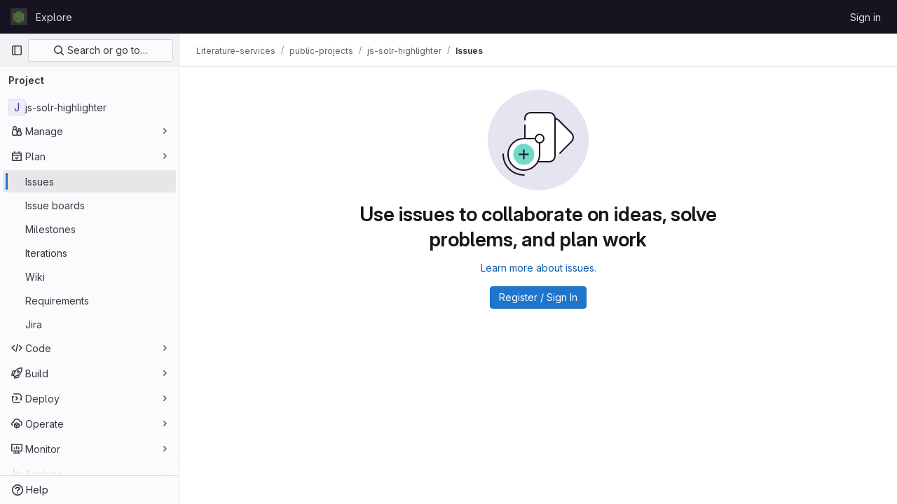

--- FILE ---
content_type: text/javascript; charset=utf-8
request_url: https://gitlab.ebi.ac.uk/assets/webpack/commons-pages.dashboard.issues-pages.groups.issues-pages.groups.merge_requests-pages.groups.roadmap.-4f6a7cbb.54b2b8db.chunk.js
body_size: 3991
content:
(this.webpackJsonp=this.webpackJsonp||[]).push([[18],{P22J:function(e,a,i){"use strict";i.d(a,"a",(function(){return s}));i("byxs");var n=i("b9Gi"),d=i("5v28"),t=i("Y5d6"),l=i.n(t),r=i("w8i/");let m;const u={Mutation:{reorderIssues:function(e,{oldIndex:a,newIndex:i,namespace:d,serializedVariables:t},{cache:r}){const m=JSON.parse(t),u=r.readQuery({query:l.a,variables:m}),s=Object(n.a)(u,(function(e){const n=e[d].issues.nodes.slice(),t=n[a];n.splice(a,1),n.splice(i,0,t),e[d].issues.nodes=n}));r.writeQuery({query:l.a,variables:m,data:s})}}};async function s(){var e;return m||(m=null!==(e=gon.features)&&void 0!==e&&e.frontendCaching?await Object(d.a)(u,{localCacheKey:"issues_list",...r.b}):Object(d.b)(u,r.b),m)}},XNxq:function(e,a){var i={kind:"Document",definitions:[{kind:"FragmentDefinition",name:{kind:"Name",value:"IssueFragment"},typeCondition:{kind:"NamedType",name:{kind:"Name",value:"Issue"}},directives:[],selectionSet:{kind:"SelectionSet",selections:[{kind:"Field",name:{kind:"Name",value:"id"},arguments:[],directives:[]},{kind:"Field",name:{kind:"Name",value:"iid"},arguments:[],directives:[]},{kind:"Field",name:{kind:"Name",value:"confidential"},arguments:[],directives:[]},{kind:"Field",name:{kind:"Name",value:"createdAt"},arguments:[],directives:[]},{kind:"Field",name:{kind:"Name",value:"downvotes"},arguments:[],directives:[]},{kind:"Field",name:{kind:"Name",value:"dueDate"},arguments:[],directives:[]},{kind:"Field",name:{kind:"Name",value:"hidden"},arguments:[],directives:[]},{kind:"Field",name:{kind:"Name",value:"humanTimeEstimate"},arguments:[],directives:[]},{kind:"Field",name:{kind:"Name",value:"mergeRequestsCount"},arguments:[],directives:[]},{kind:"Field",name:{kind:"Name",value:"moved"},arguments:[],directives:[]},{kind:"Field",name:{kind:"Name",value:"state"},arguments:[],directives:[]},{kind:"Field",name:{kind:"Name",value:"title"},arguments:[],directives:[]},{kind:"Field",name:{kind:"Name",value:"updatedAt"},arguments:[],directives:[]},{kind:"Field",name:{kind:"Name",value:"closedAt"},arguments:[],directives:[]},{kind:"Field",name:{kind:"Name",value:"upvotes"},arguments:[],directives:[]},{kind:"Field",name:{kind:"Name",value:"userDiscussionsCount"},arguments:[],directives:[{kind:"Directive",name:{kind:"Name",value:"include"},arguments:[{kind:"Argument",name:{kind:"Name",value:"if"},value:{kind:"Variable",name:{kind:"Name",value:"isSignedIn"}}}]}]},{kind:"Field",name:{kind:"Name",value:"webPath"},arguments:[],directives:[]},{kind:"Field",name:{kind:"Name",value:"webUrl"},arguments:[],directives:[]},{kind:"Field",name:{kind:"Name",value:"type"},arguments:[],directives:[]},{kind:"Field",name:{kind:"Name",value:"assignees"},arguments:[],directives:[{kind:"Directive",name:{kind:"Name",value:"skip"},arguments:[{kind:"Argument",name:{kind:"Name",value:"if"},value:{kind:"Variable",name:{kind:"Name",value:"hideUsers"}}}]}],selectionSet:{kind:"SelectionSet",selections:[{kind:"Field",name:{kind:"Name",value:"nodes"},arguments:[],directives:[],selectionSet:{kind:"SelectionSet",selections:[{kind:"Field",name:{kind:"Name",value:"__persist"},arguments:[],directives:[]},{kind:"Field",name:{kind:"Name",value:"id"},arguments:[],directives:[]},{kind:"Field",name:{kind:"Name",value:"avatarUrl"},arguments:[],directives:[]},{kind:"Field",name:{kind:"Name",value:"name"},arguments:[],directives:[]},{kind:"Field",name:{kind:"Name",value:"username"},arguments:[],directives:[]},{kind:"Field",name:{kind:"Name",value:"webUrl"},arguments:[],directives:[]},{kind:"Field",name:{kind:"Name",value:"webPath"},arguments:[],directives:[]}]}}]}},{kind:"Field",name:{kind:"Name",value:"author"},arguments:[],directives:[{kind:"Directive",name:{kind:"Name",value:"skip"},arguments:[{kind:"Argument",name:{kind:"Name",value:"if"},value:{kind:"Variable",name:{kind:"Name",value:"hideUsers"}}}]}],selectionSet:{kind:"SelectionSet",selections:[{kind:"Field",name:{kind:"Name",value:"__persist"},arguments:[],directives:[]},{kind:"Field",name:{kind:"Name",value:"id"},arguments:[],directives:[]},{kind:"Field",name:{kind:"Name",value:"avatarUrl"},arguments:[],directives:[]},{kind:"Field",name:{kind:"Name",value:"name"},arguments:[],directives:[]},{kind:"Field",name:{kind:"Name",value:"username"},arguments:[],directives:[]},{kind:"Field",name:{kind:"Name",value:"webUrl"},arguments:[],directives:[]},{kind:"Field",name:{kind:"Name",value:"webPath"},arguments:[],directives:[]}]}},{kind:"Field",name:{kind:"Name",value:"labels"},arguments:[],directives:[],selectionSet:{kind:"SelectionSet",selections:[{kind:"Field",name:{kind:"Name",value:"nodes"},arguments:[],directives:[],selectionSet:{kind:"SelectionSet",selections:[{kind:"Field",name:{kind:"Name",value:"__persist"},arguments:[],directives:[]},{kind:"Field",name:{kind:"Name",value:"id"},arguments:[],directives:[]},{kind:"Field",name:{kind:"Name",value:"color"},arguments:[],directives:[]},{kind:"Field",name:{kind:"Name",value:"title"},arguments:[],directives:[]},{kind:"Field",name:{kind:"Name",value:"description"},arguments:[],directives:[]}]}}]}},{kind:"Field",name:{kind:"Name",value:"milestone"},arguments:[],directives:[],selectionSet:{kind:"SelectionSet",selections:[{kind:"Field",name:{kind:"Name",value:"__persist"},arguments:[],directives:[]},{kind:"Field",name:{kind:"Name",value:"id"},arguments:[],directives:[]},{kind:"Field",name:{kind:"Name",value:"dueDate"},arguments:[],directives:[]},{kind:"Field",name:{kind:"Name",value:"startDate"},arguments:[],directives:[]},{kind:"Field",name:{kind:"Name",value:"webPath"},arguments:[],directives:[]},{kind:"Field",name:{kind:"Name",value:"title"},arguments:[],directives:[]}]}},{kind:"Field",name:{kind:"Name",value:"taskCompletionStatus"},arguments:[],directives:[],selectionSet:{kind:"SelectionSet",selections:[{kind:"Field",name:{kind:"Name",value:"completedCount"},arguments:[],directives:[]},{kind:"Field",name:{kind:"Name",value:"count"},arguments:[],directives:[]}]}}]}}],loc:{start:0,end:792}};i.loc.source={body:"fragment IssueFragment on Issue {\n  id\n  iid\n  confidential\n  createdAt\n  downvotes\n  dueDate\n  hidden\n  humanTimeEstimate\n  mergeRequestsCount\n  moved\n  state\n  title\n  updatedAt\n  closedAt\n  upvotes\n  userDiscussionsCount @include(if: $isSignedIn)\n  webPath\n  webUrl\n  type\n  assignees @skip(if: $hideUsers) {\n    nodes {\n      __persist\n      id\n      avatarUrl\n      name\n      username\n      webUrl\n      webPath\n    }\n  }\n  author @skip(if: $hideUsers) {\n    __persist\n    id\n    avatarUrl\n    name\n    username\n    webUrl\n    webPath\n  }\n  labels {\n    nodes {\n      __persist\n      id\n      color\n      title\n      description\n    }\n  }\n  milestone {\n    __persist\n    id\n    dueDate\n    startDate\n    webPath\n    title\n  }\n  taskCompletionStatus {\n    completedCount\n    count\n  }\n}\n",name:"GraphQL request",locationOffset:{line:1,column:1}};var n={};function d(e,a){for(var i=0;i<e.definitions.length;i++){var n=e.definitions[i];if(n.name&&n.name.value==a)return n}}i.definitions.forEach((function(e){if(e.name){var a=new Set;!function e(a,i){if("FragmentSpread"===a.kind)i.add(a.name.value);else if("VariableDefinition"===a.kind){var n=a.type;"NamedType"===n.kind&&i.add(n.name.value)}a.selectionSet&&a.selectionSet.selections.forEach((function(a){e(a,i)})),a.variableDefinitions&&a.variableDefinitions.forEach((function(a){e(a,i)})),a.definitions&&a.definitions.forEach((function(a){e(a,i)}))}(e,a),n[e.name.value]=a}})),e.exports=i,e.exports.IssueFragment=function(e,a){var i={kind:e.kind,definitions:[d(e,a)]};e.hasOwnProperty("loc")&&(i.loc=e.loc);var t=n[a]||new Set,l=new Set,r=new Set;for(t.forEach((function(e){r.add(e)}));r.size>0;){var m=r;r=new Set,m.forEach((function(e){l.has(e)||(l.add(e),(n[e]||new Set).forEach((function(e){r.add(e)})))}))}return l.forEach((function(a){var n=d(e,a);n&&i.definitions.push(n)})),i}(i,"IssueFragment")},Y5d6:function(e,a,i){var n={kind:"Document",definitions:[{kind:"OperationDefinition",operation:"query",name:{kind:"Name",value:"getIssuesEE"},variableDefinitions:[{kind:"VariableDefinition",variable:{kind:"Variable",name:{kind:"Name",value:"hideUsers"}},type:{kind:"NamedType",name:{kind:"Name",value:"Boolean"}},defaultValue:{kind:"BooleanValue",value:!1},directives:[]},{kind:"VariableDefinition",variable:{kind:"Variable",name:{kind:"Name",value:"isProject"}},type:{kind:"NamedType",name:{kind:"Name",value:"Boolean"}},defaultValue:{kind:"BooleanValue",value:!1},directives:[]},{kind:"VariableDefinition",variable:{kind:"Variable",name:{kind:"Name",value:"isSignedIn"}},type:{kind:"NamedType",name:{kind:"Name",value:"Boolean"}},defaultValue:{kind:"BooleanValue",value:!1},directives:[]},{kind:"VariableDefinition",variable:{kind:"Variable",name:{kind:"Name",value:"searchByEpic"}},type:{kind:"NamedType",name:{kind:"Name",value:"Boolean"}},defaultValue:{kind:"BooleanValue",value:!1},directives:[]},{kind:"VariableDefinition",variable:{kind:"Variable",name:{kind:"Name",value:"fullPath"}},type:{kind:"NonNullType",type:{kind:"NamedType",name:{kind:"Name",value:"ID"}}},directives:[]},{kind:"VariableDefinition",variable:{kind:"Variable",name:{kind:"Name",value:"iid"}},type:{kind:"NamedType",name:{kind:"Name",value:"String"}},directives:[]},{kind:"VariableDefinition",variable:{kind:"Variable",name:{kind:"Name",value:"search"}},type:{kind:"NamedType",name:{kind:"Name",value:"String"}},directives:[]},{kind:"VariableDefinition",variable:{kind:"Variable",name:{kind:"Name",value:"sort"}},type:{kind:"NamedType",name:{kind:"Name",value:"IssueSort"}},directives:[]},{kind:"VariableDefinition",variable:{kind:"Variable",name:{kind:"Name",value:"state"}},type:{kind:"NamedType",name:{kind:"Name",value:"IssuableState"}},directives:[]},{kind:"VariableDefinition",variable:{kind:"Variable",name:{kind:"Name",value:"in"}},type:{kind:"ListType",type:{kind:"NonNullType",type:{kind:"NamedType",name:{kind:"Name",value:"IssuableSearchableField"}}}},directives:[]},{kind:"VariableDefinition",variable:{kind:"Variable",name:{kind:"Name",value:"assigneeId"}},type:{kind:"NamedType",name:{kind:"Name",value:"String"}},directives:[]},{kind:"VariableDefinition",variable:{kind:"Variable",name:{kind:"Name",value:"assigneeWildcardId"}},type:{kind:"NamedType",name:{kind:"Name",value:"AssigneeWildcardId"}},directives:[]},{kind:"VariableDefinition",variable:{kind:"Variable",name:{kind:"Name",value:"assigneeUsernames"}},type:{kind:"ListType",type:{kind:"NonNullType",type:{kind:"NamedType",name:{kind:"Name",value:"String"}}}},directives:[]},{kind:"VariableDefinition",variable:{kind:"Variable",name:{kind:"Name",value:"authorUsername"}},type:{kind:"NamedType",name:{kind:"Name",value:"String"}},directives:[]},{kind:"VariableDefinition",variable:{kind:"Variable",name:{kind:"Name",value:"confidential"}},type:{kind:"NamedType",name:{kind:"Name",value:"Boolean"}},directives:[]},{kind:"VariableDefinition",variable:{kind:"Variable",name:{kind:"Name",value:"labelName"}},type:{kind:"ListType",type:{kind:"NamedType",name:{kind:"Name",value:"String"}}},directives:[]},{kind:"VariableDefinition",variable:{kind:"Variable",name:{kind:"Name",value:"milestoneTitle"}},type:{kind:"ListType",type:{kind:"NamedType",name:{kind:"Name",value:"String"}}},directives:[]},{kind:"VariableDefinition",variable:{kind:"Variable",name:{kind:"Name",value:"milestoneWildcardId"}},type:{kind:"NamedType",name:{kind:"Name",value:"MilestoneWildcardId"}},directives:[]},{kind:"VariableDefinition",variable:{kind:"Variable",name:{kind:"Name",value:"myReactionEmoji"}},type:{kind:"NamedType",name:{kind:"Name",value:"String"}},directives:[]},{kind:"VariableDefinition",variable:{kind:"Variable",name:{kind:"Name",value:"releaseTag"}},type:{kind:"ListType",type:{kind:"NonNullType",type:{kind:"NamedType",name:{kind:"Name",value:"String"}}}},directives:[]},{kind:"VariableDefinition",variable:{kind:"Variable",name:{kind:"Name",value:"releaseTagWildcardId"}},type:{kind:"NamedType",name:{kind:"Name",value:"ReleaseTagWildcardId"}},directives:[]},{kind:"VariableDefinition",variable:{kind:"Variable",name:{kind:"Name",value:"types"}},type:{kind:"ListType",type:{kind:"NonNullType",type:{kind:"NamedType",name:{kind:"Name",value:"IssueType"}}}},directives:[]},{kind:"VariableDefinition",variable:{kind:"Variable",name:{kind:"Name",value:"epicId"}},type:{kind:"NamedType",name:{kind:"Name",value:"String"}},directives:[]},{kind:"VariableDefinition",variable:{kind:"Variable",name:{kind:"Name",value:"epicWildcardId"}},type:{kind:"NamedType",name:{kind:"Name",value:"EpicWildcardId"}},directives:[]},{kind:"VariableDefinition",variable:{kind:"Variable",name:{kind:"Name",value:"iterationId"}},type:{kind:"ListType",type:{kind:"NamedType",name:{kind:"Name",value:"ID"}}},directives:[]},{kind:"VariableDefinition",variable:{kind:"Variable",name:{kind:"Name",value:"iterationWildcardId"}},type:{kind:"NamedType",name:{kind:"Name",value:"IterationWildcardId"}},directives:[]},{kind:"VariableDefinition",variable:{kind:"Variable",name:{kind:"Name",value:"iterationCadenceId"}},type:{kind:"ListType",type:{kind:"NonNullType",type:{kind:"NamedType",name:{kind:"Name",value:"IterationsCadenceID"}}}},directives:[]},{kind:"VariableDefinition",variable:{kind:"Variable",name:{kind:"Name",value:"weight"}},type:{kind:"NamedType",name:{kind:"Name",value:"String"}},directives:[]},{kind:"VariableDefinition",variable:{kind:"Variable",name:{kind:"Name",value:"weightWildcardId"}},type:{kind:"NamedType",name:{kind:"Name",value:"WeightWildcardId"}},directives:[]},{kind:"VariableDefinition",variable:{kind:"Variable",name:{kind:"Name",value:"healthStatusFilter"}},type:{kind:"NamedType",name:{kind:"Name",value:"HealthStatusFilter"}},directives:[]},{kind:"VariableDefinition",variable:{kind:"Variable",name:{kind:"Name",value:"crmContactId"}},type:{kind:"NamedType",name:{kind:"Name",value:"String"}},directives:[]},{kind:"VariableDefinition",variable:{kind:"Variable",name:{kind:"Name",value:"crmOrganizationId"}},type:{kind:"NamedType",name:{kind:"Name",value:"String"}},directives:[]},{kind:"VariableDefinition",variable:{kind:"Variable",name:{kind:"Name",value:"not"}},type:{kind:"NamedType",name:{kind:"Name",value:"NegatedIssueFilterInput"}},directives:[]},{kind:"VariableDefinition",variable:{kind:"Variable",name:{kind:"Name",value:"or"}},type:{kind:"NamedType",name:{kind:"Name",value:"UnionedIssueFilterInput"}},directives:[]},{kind:"VariableDefinition",variable:{kind:"Variable",name:{kind:"Name",value:"beforeCursor"}},type:{kind:"NamedType",name:{kind:"Name",value:"String"}},directives:[]},{kind:"VariableDefinition",variable:{kind:"Variable",name:{kind:"Name",value:"afterCursor"}},type:{kind:"NamedType",name:{kind:"Name",value:"String"}},directives:[]},{kind:"VariableDefinition",variable:{kind:"Variable",name:{kind:"Name",value:"firstPageSize"}},type:{kind:"NamedType",name:{kind:"Name",value:"Int"}},directives:[]},{kind:"VariableDefinition",variable:{kind:"Variable",name:{kind:"Name",value:"lastPageSize"}},type:{kind:"NamedType",name:{kind:"Name",value:"Int"}},directives:[]},{kind:"VariableDefinition",variable:{kind:"Variable",name:{kind:"Name",value:"createdAfter"}},type:{kind:"NamedType",name:{kind:"Name",value:"Time"}},directives:[]},{kind:"VariableDefinition",variable:{kind:"Variable",name:{kind:"Name",value:"createdBefore"}},type:{kind:"NamedType",name:{kind:"Name",value:"Time"}},directives:[]},{kind:"VariableDefinition",variable:{kind:"Variable",name:{kind:"Name",value:"closedAfter"}},type:{kind:"NamedType",name:{kind:"Name",value:"Time"}},directives:[]},{kind:"VariableDefinition",variable:{kind:"Variable",name:{kind:"Name",value:"closedBefore"}},type:{kind:"NamedType",name:{kind:"Name",value:"Time"}},directives:[]},{kind:"VariableDefinition",variable:{kind:"Variable",name:{kind:"Name",value:"subscribed"}},type:{kind:"NamedType",name:{kind:"Name",value:"SubscriptionStatus"}},directives:[]},{kind:"VariableDefinition",variable:{kind:"Variable",name:{kind:"Name",value:"customField"}},type:{kind:"ListType",type:{kind:"NonNullType",type:{kind:"NamedType",name:{kind:"Name",value:"WorkItemWidgetCustomFieldFilterInputType"}}}},directives:[]}],directives:[],selectionSet:{kind:"SelectionSet",selections:[{kind:"Field",name:{kind:"Name",value:"group"},arguments:[{kind:"Argument",name:{kind:"Name",value:"fullPath"},value:{kind:"Variable",name:{kind:"Name",value:"fullPath"}}}],directives:[{kind:"Directive",name:{kind:"Name",value:"skip"},arguments:[{kind:"Argument",name:{kind:"Name",value:"if"},value:{kind:"Variable",name:{kind:"Name",value:"isProject"}}}]},{kind:"Directive",name:{kind:"Name",value:"persist"},arguments:[]}],selectionSet:{kind:"SelectionSet",selections:[{kind:"Field",name:{kind:"Name",value:"id"},arguments:[],directives:[]},{kind:"Field",name:{kind:"Name",value:"issues"},arguments:[{kind:"Argument",name:{kind:"Name",value:"includeSubepics"},value:{kind:"BooleanValue",value:!0}},{kind:"Argument",name:{kind:"Name",value:"includeSubgroups"},value:{kind:"BooleanValue",value:!0}},{kind:"Argument",name:{kind:"Name",value:"iid"},value:{kind:"Variable",name:{kind:"Name",value:"iid"}}},{kind:"Argument",name:{kind:"Name",value:"search"},value:{kind:"Variable",name:{kind:"Name",value:"search"}}},{kind:"Argument",name:{kind:"Name",value:"sort"},value:{kind:"Variable",name:{kind:"Name",value:"sort"}}},{kind:"Argument",name:{kind:"Name",value:"state"},value:{kind:"Variable",name:{kind:"Name",value:"state"}}},{kind:"Argument",name:{kind:"Name",value:"in"},value:{kind:"Variable",name:{kind:"Name",value:"in"}}},{kind:"Argument",name:{kind:"Name",value:"assigneeId"},value:{kind:"Variable",name:{kind:"Name",value:"assigneeId"}}},{kind:"Argument",name:{kind:"Name",value:"assigneeWildcardId"},value:{kind:"Variable",name:{kind:"Name",value:"assigneeWildcardId"}}},{kind:"Argument",name:{kind:"Name",value:"assigneeUsernames"},value:{kind:"Variable",name:{kind:"Name",value:"assigneeUsernames"}}},{kind:"Argument",name:{kind:"Name",value:"authorUsername"},value:{kind:"Variable",name:{kind:"Name",value:"authorUsername"}}},{kind:"Argument",name:{kind:"Name",value:"confidential"},value:{kind:"Variable",name:{kind:"Name",value:"confidential"}}},{kind:"Argument",name:{kind:"Name",value:"labelName"},value:{kind:"Variable",name:{kind:"Name",value:"labelName"}}},{kind:"Argument",name:{kind:"Name",value:"milestoneTitle"},value:{kind:"Variable",name:{kind:"Name",value:"milestoneTitle"}}},{kind:"Argument",name:{kind:"Name",value:"milestoneWildcardId"},value:{kind:"Variable",name:{kind:"Name",value:"milestoneWildcardId"}}},{kind:"Argument",name:{kind:"Name",value:"myReactionEmoji"},value:{kind:"Variable",name:{kind:"Name",value:"myReactionEmoji"}}},{kind:"Argument",name:{kind:"Name",value:"types"},value:{kind:"Variable",name:{kind:"Name",value:"types"}}},{kind:"Argument",name:{kind:"Name",value:"epicId"},value:{kind:"Variable",name:{kind:"Name",value:"epicId"}}},{kind:"Argument",name:{kind:"Name",value:"epicWildcardId"},value:{kind:"Variable",name:{kind:"Name",value:"epicWildcardId"}}},{kind:"Argument",name:{kind:"Name",value:"iterationId"},value:{kind:"Variable",name:{kind:"Name",value:"iterationId"}}},{kind:"Argument",name:{kind:"Name",value:"iterationWildcardId"},value:{kind:"Variable",name:{kind:"Name",value:"iterationWildcardId"}}},{kind:"Argument",name:{kind:"Name",value:"iterationCadenceId"},value:{kind:"Variable",name:{kind:"Name",value:"iterationCadenceId"}}},{kind:"Argument",name:{kind:"Name",value:"weight"},value:{kind:"Variable",name:{kind:"Name",value:"weight"}}},{kind:"Argument",name:{kind:"Name",value:"weightWildcardId"},value:{kind:"Variable",name:{kind:"Name",value:"weightWildcardId"}}},{kind:"Argument",name:{kind:"Name",value:"healthStatusFilter"},value:{kind:"Variable",name:{kind:"Name",value:"healthStatusFilter"}}},{kind:"Argument",name:{kind:"Name",value:"crmContactId"},value:{kind:"Variable",name:{kind:"Name",value:"crmContactId"}}},{kind:"Argument",name:{kind:"Name",value:"crmOrganizationId"},value:{kind:"Variable",name:{kind:"Name",value:"crmOrganizationId"}}},{kind:"Argument",name:{kind:"Name",value:"not"},value:{kind:"Variable",name:{kind:"Name",value:"not"}}},{kind:"Argument",name:{kind:"Name",value:"or"},value:{kind:"Variable",name:{kind:"Name",value:"or"}}},{kind:"Argument",name:{kind:"Name",value:"before"},value:{kind:"Variable",name:{kind:"Name",value:"beforeCursor"}}},{kind:"Argument",name:{kind:"Name",value:"after"},value:{kind:"Variable",name:{kind:"Name",value:"afterCursor"}}},{kind:"Argument",name:{kind:"Name",value:"first"},value:{kind:"Variable",name:{kind:"Name",value:"firstPageSize"}}},{kind:"Argument",name:{kind:"Name",value:"last"},value:{kind:"Variable",name:{kind:"Name",value:"lastPageSize"}}},{kind:"Argument",name:{kind:"Name",value:"createdAfter"},value:{kind:"Variable",name:{kind:"Name",value:"createdAfter"}}},{kind:"Argument",name:{kind:"Name",value:"createdBefore"},value:{kind:"Variable",name:{kind:"Name",value:"createdBefore"}}},{kind:"Argument",name:{kind:"Name",value:"closedAfter"},value:{kind:"Variable",name:{kind:"Name",value:"closedAfter"}}},{kind:"Argument",name:{kind:"Name",value:"closedBefore"},value:{kind:"Variable",name:{kind:"Name",value:"closedBefore"}}},{kind:"Argument",name:{kind:"Name",value:"subscribed"},value:{kind:"Variable",name:{kind:"Name",value:"subscribed"}}},{kind:"Argument",name:{kind:"Name",value:"customField"},value:{kind:"Variable",name:{kind:"Name",value:"customField"}}}],directives:[],selectionSet:{kind:"SelectionSet",selections:[{kind:"Field",name:{kind:"Name",value:"__persist"},arguments:[],directives:[]},{kind:"Field",name:{kind:"Name",value:"pageInfo"},arguments:[],directives:[],selectionSet:{kind:"SelectionSet",selections:[{kind:"FragmentSpread",name:{kind:"Name",value:"PageInfo"},directives:[]}]}},{kind:"Field",name:{kind:"Name",value:"nodes"},arguments:[],directives:[],selectionSet:{kind:"SelectionSet",selections:[{kind:"Field",name:{kind:"Name",value:"__persist"},arguments:[],directives:[]},{kind:"FragmentSpread",name:{kind:"Name",value:"IssueFragment"},directives:[]},{kind:"Field",name:{kind:"Name",value:"reference"},arguments:[{kind:"Argument",name:{kind:"Name",value:"full"},value:{kind:"BooleanValue",value:!0}}],directives:[]},{kind:"Field",name:{kind:"Name",value:"blockingCount"},arguments:[],directives:[]},{kind:"Field",name:{kind:"Name",value:"healthStatus"},arguments:[],directives:[]},{kind:"Field",name:{kind:"Name",value:"weight"},arguments:[],directives:[]},{kind:"Field",name:{kind:"Name",value:"epic"},arguments:[],directives:[{kind:"Directive",name:{kind:"Name",value:"include"},arguments:[{kind:"Argument",name:{kind:"Name",value:"if"},value:{kind:"Variable",name:{kind:"Name",value:"searchByEpic"}}}]}],selectionSet:{kind:"SelectionSet",selections:[{kind:"Field",name:{kind:"Name",value:"id"},arguments:[],directives:[]}]}}]}}]}}]}},{kind:"Field",name:{kind:"Name",value:"project"},arguments:[{kind:"Argument",name:{kind:"Name",value:"fullPath"},value:{kind:"Variable",name:{kind:"Name",value:"fullPath"}}}],directives:[{kind:"Directive",name:{kind:"Name",value:"include"},arguments:[{kind:"Argument",name:{kind:"Name",value:"if"},value:{kind:"Variable",name:{kind:"Name",value:"isProject"}}}]},{kind:"Directive",name:{kind:"Name",value:"persist"},arguments:[]}],selectionSet:{kind:"SelectionSet",selections:[{kind:"Field",name:{kind:"Name",value:"id"},arguments:[],directives:[]},{kind:"Field",name:{kind:"Name",value:"issues"},arguments:[{kind:"Argument",name:{kind:"Name",value:"includeSubepics"},value:{kind:"BooleanValue",value:!0}},{kind:"Argument",name:{kind:"Name",value:"iid"},value:{kind:"Variable",name:{kind:"Name",value:"iid"}}},{kind:"Argument",name:{kind:"Name",value:"search"},value:{kind:"Variable",name:{kind:"Name",value:"search"}}},{kind:"Argument",name:{kind:"Name",value:"sort"},value:{kind:"Variable",name:{kind:"Name",value:"sort"}}},{kind:"Argument",name:{kind:"Name",value:"state"},value:{kind:"Variable",name:{kind:"Name",value:"state"}}},{kind:"Argument",name:{kind:"Name",value:"in"},value:{kind:"Variable",name:{kind:"Name",value:"in"}}},{kind:"Argument",name:{kind:"Name",value:"assigneeId"},value:{kind:"Variable",name:{kind:"Name",value:"assigneeId"}}},{kind:"Argument",name:{kind:"Name",value:"assigneeWildcardId"},value:{kind:"Variable",name:{kind:"Name",value:"assigneeWildcardId"}}},{kind:"Argument",name:{kind:"Name",value:"assigneeUsernames"},value:{kind:"Variable",name:{kind:"Name",value:"assigneeUsernames"}}},{kind:"Argument",name:{kind:"Name",value:"authorUsername"},value:{kind:"Variable",name:{kind:"Name",value:"authorUsername"}}},{kind:"Argument",name:{kind:"Name",value:"confidential"},value:{kind:"Variable",name:{kind:"Name",value:"confidential"}}},{kind:"Argument",name:{kind:"Name",value:"labelName"},value:{kind:"Variable",name:{kind:"Name",value:"labelName"}}},{kind:"Argument",name:{kind:"Name",value:"milestoneTitle"},value:{kind:"Variable",name:{kind:"Name",value:"milestoneTitle"}}},{kind:"Argument",name:{kind:"Name",value:"milestoneWildcardId"},value:{kind:"Variable",name:{kind:"Name",value:"milestoneWildcardId"}}},{kind:"Argument",name:{kind:"Name",value:"myReactionEmoji"},value:{kind:"Variable",name:{kind:"Name",value:"myReactionEmoji"}}},{kind:"Argument",name:{kind:"Name",value:"releaseTag"},value:{kind:"Variable",name:{kind:"Name",value:"releaseTag"}}},{kind:"Argument",name:{kind:"Name",value:"releaseTagWildcardId"},value:{kind:"Variable",name:{kind:"Name",value:"releaseTagWildcardId"}}},{kind:"Argument",name:{kind:"Name",value:"types"},value:{kind:"Variable",name:{kind:"Name",value:"types"}}},{kind:"Argument",name:{kind:"Name",value:"epicId"},value:{kind:"Variable",name:{kind:"Name",value:"epicId"}}},{kind:"Argument",name:{kind:"Name",value:"epicWildcardId"},value:{kind:"Variable",name:{kind:"Name",value:"epicWildcardId"}}},{kind:"Argument",name:{kind:"Name",value:"iterationId"},value:{kind:"Variable",name:{kind:"Name",value:"iterationId"}}},{kind:"Argument",name:{kind:"Name",value:"iterationWildcardId"},value:{kind:"Variable",name:{kind:"Name",value:"iterationWildcardId"}}},{kind:"Argument",name:{kind:"Name",value:"iterationCadenceId"},value:{kind:"Variable",name:{kind:"Name",value:"iterationCadenceId"}}},{kind:"Argument",name:{kind:"Name",value:"weight"},value:{kind:"Variable",name:{kind:"Name",value:"weight"}}},{kind:"Argument",name:{kind:"Name",value:"weightWildcardId"},value:{kind:"Variable",name:{kind:"Name",value:"weightWildcardId"}}},{kind:"Argument",name:{kind:"Name",value:"healthStatusFilter"},value:{kind:"Variable",name:{kind:"Name",value:"healthStatusFilter"}}},{kind:"Argument",name:{kind:"Name",value:"crmContactId"},value:{kind:"Variable",name:{kind:"Name",value:"crmContactId"}}},{kind:"Argument",name:{kind:"Name",value:"crmOrganizationId"},value:{kind:"Variable",name:{kind:"Name",value:"crmOrganizationId"}}},{kind:"Argument",name:{kind:"Name",value:"not"},value:{kind:"Variable",name:{kind:"Name",value:"not"}}},{kind:"Argument",name:{kind:"Name",value:"or"},value:{kind:"Variable",name:{kind:"Name",value:"or"}}},{kind:"Argument",name:{kind:"Name",value:"before"},value:{kind:"Variable",name:{kind:"Name",value:"beforeCursor"}}},{kind:"Argument",name:{kind:"Name",value:"after"},value:{kind:"Variable",name:{kind:"Name",value:"afterCursor"}}},{kind:"Argument",name:{kind:"Name",value:"first"},value:{kind:"Variable",name:{kind:"Name",value:"firstPageSize"}}},{kind:"Argument",name:{kind:"Name",value:"last"},value:{kind:"Variable",name:{kind:"Name",value:"lastPageSize"}}},{kind:"Argument",name:{kind:"Name",value:"createdAfter"},value:{kind:"Variable",name:{kind:"Name",value:"createdAfter"}}},{kind:"Argument",name:{kind:"Name",value:"createdBefore"},value:{kind:"Variable",name:{kind:"Name",value:"createdBefore"}}},{kind:"Argument",name:{kind:"Name",value:"closedAfter"},value:{kind:"Variable",name:{kind:"Name",value:"closedAfter"}}},{kind:"Argument",name:{kind:"Name",value:"closedBefore"},value:{kind:"Variable",name:{kind:"Name",value:"closedBefore"}}},{kind:"Argument",name:{kind:"Name",value:"subscribed"},value:{kind:"Variable",name:{kind:"Name",value:"subscribed"}}},{kind:"Argument",name:{kind:"Name",value:"customField"},value:{kind:"Variable",name:{kind:"Name",value:"customField"}}}],directives:[],selectionSet:{kind:"SelectionSet",selections:[{kind:"Field",name:{kind:"Name",value:"__persist"},arguments:[],directives:[]},{kind:"Field",name:{kind:"Name",value:"pageInfo"},arguments:[],directives:[],selectionSet:{kind:"SelectionSet",selections:[{kind:"FragmentSpread",name:{kind:"Name",value:"PageInfo"},directives:[]}]}},{kind:"Field",name:{kind:"Name",value:"nodes"},arguments:[],directives:[],selectionSet:{kind:"SelectionSet",selections:[{kind:"Field",name:{kind:"Name",value:"__persist"},arguments:[],directives:[]},{kind:"FragmentSpread",name:{kind:"Name",value:"IssueFragment"},directives:[]},{kind:"Field",name:{kind:"Name",value:"blockingCount"},arguments:[],directives:[]},{kind:"Field",name:{kind:"Name",value:"healthStatus"},arguments:[],directives:[]},{kind:"Field",name:{kind:"Name",value:"weight"},arguments:[],directives:[]},{kind:"Field",name:{kind:"Name",value:"epic"},arguments:[],directives:[{kind:"Directive",name:{kind:"Name",value:"include"},arguments:[{kind:"Argument",name:{kind:"Name",value:"if"},value:{kind:"Variable",name:{kind:"Name",value:"searchByEpic"}}}]}],selectionSet:{kind:"SelectionSet",selections:[{kind:"Field",name:{kind:"Name",value:"id"},arguments:[],directives:[]}]}}]}}]}}]}}]}}],loc:{start:0,end:4638}};n.loc.source={body:'#import "~/graphql_shared/fragments/page_info.fragment.graphql"\n#import "~/issues/list/queries/issue.fragment.graphql"\n\nquery getIssuesEE(\n  $hideUsers: Boolean = false\n  $isProject: Boolean = false\n  $isSignedIn: Boolean = false\n  $searchByEpic: Boolean = false\n  $fullPath: ID!\n  $iid: String\n  $search: String\n  $sort: IssueSort\n  $state: IssuableState\n  $in: [IssuableSearchableField!]\n  $assigneeId: String\n  $assigneeWildcardId: AssigneeWildcardId\n  $assigneeUsernames: [String!]\n  $authorUsername: String\n  $confidential: Boolean\n  $labelName: [String]\n  $milestoneTitle: [String]\n  $milestoneWildcardId: MilestoneWildcardId\n  $myReactionEmoji: String\n  $releaseTag: [String!]\n  $releaseTagWildcardId: ReleaseTagWildcardId\n  $types: [IssueType!]\n  $epicId: String\n  $epicWildcardId: EpicWildcardId\n  $iterationId: [ID]\n  $iterationWildcardId: IterationWildcardId\n  $iterationCadenceId: [IterationsCadenceID!]\n  $weight: String\n  $weightWildcardId: WeightWildcardId\n  $healthStatusFilter: HealthStatusFilter\n  $crmContactId: String\n  $crmOrganizationId: String\n  $not: NegatedIssueFilterInput\n  $or: UnionedIssueFilterInput\n  $beforeCursor: String\n  $afterCursor: String\n  $firstPageSize: Int\n  $lastPageSize: Int\n  $createdAfter: Time\n  $createdBefore: Time\n  $closedAfter: Time\n  $closedBefore: Time\n  $subscribed: SubscriptionStatus\n  $customField: [WorkItemWidgetCustomFieldFilterInputType!]\n) {\n  group(fullPath: $fullPath) @skip(if: $isProject) @persist {\n    id\n    issues(\n      includeSubepics: true\n      includeSubgroups: true\n      iid: $iid\n      search: $search\n      sort: $sort\n      state: $state\n      in: $in\n      assigneeId: $assigneeId\n      assigneeWildcardId: $assigneeWildcardId\n      assigneeUsernames: $assigneeUsernames\n      authorUsername: $authorUsername\n      confidential: $confidential\n      labelName: $labelName\n      milestoneTitle: $milestoneTitle\n      milestoneWildcardId: $milestoneWildcardId\n      myReactionEmoji: $myReactionEmoji\n      types: $types\n      epicId: $epicId\n      epicWildcardId: $epicWildcardId\n      iterationId: $iterationId\n      iterationWildcardId: $iterationWildcardId\n      iterationCadenceId: $iterationCadenceId\n      weight: $weight\n      weightWildcardId: $weightWildcardId\n      healthStatusFilter: $healthStatusFilter\n      crmContactId: $crmContactId\n      crmOrganizationId: $crmOrganizationId\n      not: $not\n      or: $or\n      before: $beforeCursor\n      after: $afterCursor\n      first: $firstPageSize\n      last: $lastPageSize\n      createdAfter: $createdAfter\n      createdBefore: $createdBefore\n      closedAfter: $closedAfter\n      closedBefore: $closedBefore\n      subscribed: $subscribed\n      customField: $customField\n    ) {\n      __persist\n      pageInfo {\n        ...PageInfo\n      }\n      nodes {\n        __persist\n        ...IssueFragment\n        reference(full: true)\n        blockingCount\n        healthStatus\n        weight\n        epic @include(if: $searchByEpic) {\n          id\n        }\n      }\n    }\n  }\n  project(fullPath: $fullPath) @include(if: $isProject) @persist {\n    id\n    issues(\n      includeSubepics: true\n      iid: $iid\n      search: $search\n      sort: $sort\n      state: $state\n      in: $in\n      assigneeId: $assigneeId\n      assigneeWildcardId: $assigneeWildcardId\n      assigneeUsernames: $assigneeUsernames\n      authorUsername: $authorUsername\n      confidential: $confidential\n      labelName: $labelName\n      milestoneTitle: $milestoneTitle\n      milestoneWildcardId: $milestoneWildcardId\n      myReactionEmoji: $myReactionEmoji\n      releaseTag: $releaseTag\n      releaseTagWildcardId: $releaseTagWildcardId\n      types: $types\n      epicId: $epicId\n      epicWildcardId: $epicWildcardId\n      iterationId: $iterationId\n      iterationWildcardId: $iterationWildcardId\n      iterationCadenceId: $iterationCadenceId\n      weight: $weight\n      weightWildcardId: $weightWildcardId\n      healthStatusFilter: $healthStatusFilter\n      crmContactId: $crmContactId\n      crmOrganizationId: $crmOrganizationId\n      not: $not\n      or: $or\n      before: $beforeCursor\n      after: $afterCursor\n      first: $firstPageSize\n      last: $lastPageSize\n      createdAfter: $createdAfter\n      createdBefore: $createdBefore\n      closedAfter: $closedAfter\n      closedBefore: $closedBefore\n      subscribed: $subscribed\n      customField: $customField\n    ) {\n      __persist\n      pageInfo {\n        ...PageInfo\n      }\n      nodes {\n        __persist\n        ...IssueFragment\n        blockingCount\n        healthStatus\n        weight\n        epic @include(if: $searchByEpic) {\n          id\n        }\n      }\n    }\n  }\n}\n',name:"GraphQL request",locationOffset:{line:1,column:1}};var d={};function t(e){return e.filter((function(e){if("FragmentDefinition"!==e.kind)return!0;var a=e.name.value;return!d[a]&&(d[a]=!0,!0)}))}n.definitions=n.definitions.concat(t(i("5wtN").definitions)),n.definitions=n.definitions.concat(t(i("XNxq").definitions));var l={};function r(e,a){for(var i=0;i<e.definitions.length;i++){var n=e.definitions[i];if(n.name&&n.name.value==a)return n}}n.definitions.forEach((function(e){if(e.name){var a=new Set;!function e(a,i){if("FragmentSpread"===a.kind)i.add(a.name.value);else if("VariableDefinition"===a.kind){var n=a.type;"NamedType"===n.kind&&i.add(n.name.value)}a.selectionSet&&a.selectionSet.selections.forEach((function(a){e(a,i)})),a.variableDefinitions&&a.variableDefinitions.forEach((function(a){e(a,i)})),a.definitions&&a.definitions.forEach((function(a){e(a,i)}))}(e,a),l[e.name.value]=a}})),e.exports=n,e.exports.getIssuesEE=function(e,a){var i={kind:e.kind,definitions:[r(e,a)]};e.hasOwnProperty("loc")&&(i.loc=e.loc);var n=l[a]||new Set,d=new Set,t=new Set;for(n.forEach((function(e){t.add(e)}));t.size>0;){var m=t;t=new Set,m.forEach((function(e){d.has(e)||(d.add(e),(l[e]||new Set).forEach((function(e){t.add(e)})))}))}return d.forEach((function(a){var n=r(e,a);n&&i.definitions.push(n)})),i}(n,"getIssuesEE")}}]);
//# sourceMappingURL=commons-pages.dashboard.issues-pages.groups.issues-pages.groups.merge_requests-pages.groups.roadmap.-4f6a7cbb.54b2b8db.chunk.js.map